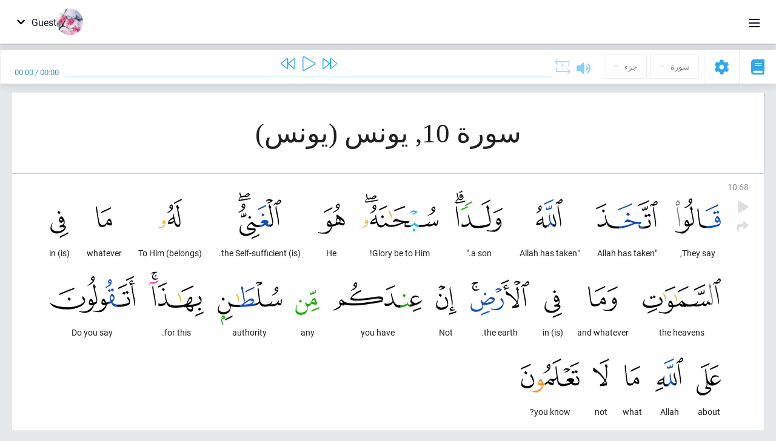

--- FILE ---
content_type: text/html; charset=UTF-8
request_url: https://ar.quranacademy.org/quran/10:68
body_size: 7483
content:
<!DOCTYPE html>
<html lang="ar" dir="rtl">
  <head>
    <meta charset="utf-8">
    <title>Surah 10 يونس. Read and listen Quran · Quran Academy</title>
    <meta name="description" content="Read and listen Quran: Arabic, translation, word-by-word translation, and interpretation (tafsir). Sura 10 يونس. Available translations: تفسير الجلالي...">

    <meta name="keywords" content="Read, Listen, Quran, quran.surah, quran.ayah, يونس, يونس">

    <meta http-equiv="X-UA-Compatible" content="IE=edge">
    <meta name="viewport" content="width=device-width, initial-scale=1, user-scalable=no">


<script>
    window.Loader = new function () {
        var self = this

        this.onFullLoadFirstCallbacks = [];
        this.onFullLoadCallbacks = [];

        this.isLoaded = false;

        this.loadedStylesheets = [];

        function runCallbacks(callbacks) {
            var errors = [];

            callbacks.map(function (callback) {
                try {
                    callback();
                } catch (e) {
                    errors.push(e);
                }
            });

            return errors
        }

        this.onFullLoad = function(callback) {
            if (this.isLoaded) {
                callback();
            } else {
                this.onFullLoadCallbacks.push(callback);
            }
        };

        this.onFullLoadFirst = function(callback) {
            if (this.isLoaded) {
                callback();
            } else {
                this.onFullLoadFirstCallbacks.push(callback);
            }
        };

        this.loaded = function () {
            const firstCallbackErrors = runCallbacks(this.onFullLoadFirstCallbacks);
            const callbackErrors = runCallbacks(this.onFullLoadCallbacks);

            this.isLoaded = true;

            firstCallbackErrors.map(function (e) {
                throw e;
            });

            callbackErrors.map(function (e) {
                throw e;
            });
        };
    };
</script><link rel="shortcut icon" href="/favicons/favicon.ico" type="image/x-icon">
<link rel="icon" type="image/png" href="/favicons/favicon-32x32.png" sizes="32x32">
<link rel="icon" type="image/png" href="/favicons/android-chrome-192x192.png" sizes="192x192">
<link rel="icon" type="image/png" href="/favicons/favicon-96x96.png" sizes="96x96">
<link rel="icon" type="image/png" href="/favicons/favicon-16x16.png" sizes="16x16">
<link rel="apple-touch-icon" sizes="57x57" href="/favicons/apple-touch-icon-57x57.png">
<link rel="apple-touch-icon" sizes="60x60" href="/favicons/apple-touch-icon-60x60.png">
<link rel="apple-touch-icon" sizes="72x72" href="/favicons/apple-touch-icon-72x72.png">
<link rel="apple-touch-icon" sizes="76x76" href="/favicons/apple-touch-icon-76x76.png">
<link rel="apple-touch-icon" sizes="114x114" href="/favicons/apple-touch-icon-114x114.png">
<link rel="apple-touch-icon" sizes="120x120" href="/favicons/apple-touch-icon-120x120.png">
<link rel="apple-touch-icon" sizes="144x144" href="/favicons/apple-touch-icon-144x144.png">
<link rel="apple-touch-icon" sizes="152x152" href="/favicons/apple-touch-icon-152x152.png">
<link rel="apple-touch-icon" sizes="180x180" href="/favicons/apple-touch-icon-180x180.png">
<link rel="manifest" href="/favicons/manifest.json">
<meta name="msapplication-TileColor" content="#5e1596">
<meta name="msapplication-TileImage" content="/favicons/mstile-144x144.png">
<meta name="msapplication-config" content="/favicons/browserconfig.xml">
<meta name="theme-color" content="#ffffff"><link rel="stylesheet" href="https://use.typekit.net/srz0rtf.css">

<link href="/compiled/browser/app.6a5c3dc06d11913ad7bb.css" rel="stylesheet" type="text/css" />
<script type="application/ld+json">
{
  "@context" : "http://schema.org",
  "@type" : "Organization",
  "name" : "Quran Academy",
  "url" : "https://ar.quranacademy.org",
  "description": "يمكنك تعلم الكتاب الكريم واللغة العربية في أكاديمية القرآن من أي مستوى شئت. الملايين من الناس في العالم شرعوا في حفظ القرآن الكريم. فتعلم وتبادل المعرفة! وباستخدام مجموعة متنوعة من تقنيات التدريس الحديثة, يمكنك أن تتعلم قراءة القرآن ، وقواعد اللغة العربية ، وأن تحصل على معرفة شاملة عن مكونات رئيسية لآخر الكتب السماوية.",
  "sameAs" : [
    "https://www.facebook.com/quranacademy",
    "https://twitter.com/quranacademy",
    "https://plus.google.com/u/0/+HolyQuranAcademy",
    "https://www.instagram.com/holyquranacademy",
    "https://www.youtube.com/holyquranacademy",
    "https://www.linkedin.com/company/quranacademy",
    "https://www.pinterest.com/holyquranworld",
    "https://soundcloud.com/quranacademy",
    "https://quranacademy.tumblr.com",
    "https://github.com/quranacademy",
    "https://vk.com/quranacademy",
    "https://medium.com/@quranacademy",
    "https://ok.ru/quranacademy",
    "https://telegram.me/quranacademy",
    "https://www.flickr.com/photos/quranacademy",
    "https://vk.com/holyquranworld"
  ]
}
</script>


<meta name="dmca-site-verification" content="Vm9wZzUwakRTT2gveVZkRVBYNWpyR2lDc1pWWWV5MXRkSFl3czBUKzJsND01" />



  </head>
  <body class="rtl-mode"><div id="react-module-696b04920d430" class=" react-module-header"></div>
            <script>
                Loader.onFullLoadFirst(function () {
                    mountReactComponent('react-module-696b04920d430', 'header', {"navigationMenuActiveItemCode":"quran","encyclopediaAvailable":false,"str":{"adminPanel":"\u0644\u0648\u062d\u0629 \u0627\u0644\u0627\u062f\u0627\u0631\u0629","bookmarks":"Bookmarks","encyclopedia":"\u0627\u0644\u0645\u0648\u0633\u0648\u0639\u0629","guest":"Guest","help":"Help","interactiveLessons":"Interactive Lessons","logIn":"\u062f\u062e\u0648\u0644","logOut":"Exit","memorization":"Quran memorization","profile":"\u0627\u0644\u0645\u0644\u0641 \u0627\u0644\u0634\u062e\u0635\u064a","quran":"Quran","settings":"\u0625\u0639\u062f\u0627\u062f\u0627\u062a","siteSections":"Site sections"},"urls":{"adminPanel":"https:\/\/ar.quranacademy.org\/admin","encyclopedia":"https:\/\/ar.quranacademy.org\/encyclopedia","helpCenter":"https:\/\/ar.quranacademy.org\/help","interactiveLessons":"https:\/\/ar.quranacademy.org\/courses","login":"https:\/\/ar.quranacademy.org\/login","memorization":"https:\/\/ar.quranacademy.org\/memorization","profile":"https:\/\/ar.quranacademy.org\/profile","quran":"https:\/\/ar.quranacademy.org\/quran","settings":"https:\/\/ar.quranacademy.org\/profile\/settings\/personal-information"}}, 'render', true)
                });
            </script>
        
    <div id="content">
<div class="page-container"><div id="react-module-696b04920b474" class=" react-module-quran"></div>
            <script>
                Loader.onFullLoadFirst(function () {
                    mountReactComponent('react-module-696b04920b474', 'quran', {"displayMode":"ayah","currentSuraNum":10,"currentSura":{"id":10,"basmala":true,"type_id":1,"ayats_count":109,"juz_num":11,"juz_page":4,"hizb_num":21,"hizb_page":4,"rub_num":83,"ayat_begin_id":1365,"ayat_end_id":1473,"number":10,"arabic_name":"\u064a\u0648\u0646\u0633","text":{"id":342,"name":"\u064a\u0648\u0646\u0633","sura_id":10,"language_id":3,"transliteration":"\u064a\u0648\u0646\u0633","about_markdown":"","about_html":""}},"basmalaAyat":{"id":1,"surahNumber":1,"juzNumber":1,"number":1,"sajdah":false,"wordGroups":[{"id":2050266,"ayahId":1,"surahNumber":1,"ayahNumber":1,"index":0,"text":"In (the) name","words":[{"id":1,"surahNumber":1,"ayahNumber":1,"order":1,"hasOwnImage":true,"imageWidth":88,"imageHeight":100,"text":"In (the) name"}],"isLastWordGroupOfAyah":false},{"id":2050267,"ayahId":1,"surahNumber":1,"ayahNumber":1,"index":1,"text":"(of) Allah,","words":[{"id":2,"surahNumber":1,"ayahNumber":1,"order":2,"hasOwnImage":true,"imageWidth":40,"imageHeight":100,"text":"(of) Allah,"}],"isLastWordGroupOfAyah":false},{"id":2050268,"ayahId":1,"surahNumber":1,"ayahNumber":1,"index":2,"text":"the Most Gracious,","words":[{"id":3,"surahNumber":1,"ayahNumber":1,"order":3,"hasOwnImage":true,"imageWidth":131,"imageHeight":100,"text":"the Most Gracious,"}],"isLastWordGroupOfAyah":false},{"id":2050269,"ayahId":1,"surahNumber":1,"ayahNumber":1,"index":3,"text":"the Most Merciful.","words":[{"id":4,"surahNumber":1,"ayahNumber":1,"order":4,"hasOwnImage":true,"imageWidth":92,"imageHeight":100,"text":"the Most Merciful."}],"isLastWordGroupOfAyah":true}]},"ayats":[{"id":1432,"surahNumber":10,"juzNumber":11,"number":68,"sajdah":false,"wordGroups":[{"id":2077729,"ayahId":1432,"surahNumber":10,"ayahNumber":68,"index":0,"text":"They say,","words":[{"id":27464,"surahNumber":10,"ayahNumber":68,"order":1,"hasOwnImage":true,"imageWidth":76,"imageHeight":100,"text":"They say,"}],"isLastWordGroupOfAyah":false},{"id":2077730,"ayahId":1432,"surahNumber":10,"ayahNumber":68,"index":1,"text":"\"Allah has taken","words":[{"id":27465,"surahNumber":10,"ayahNumber":68,"order":2,"hasOwnImage":true,"imageWidth":102,"imageHeight":100,"text":"\"Allah has taken"}],"isLastWordGroupOfAyah":false},{"id":2077731,"ayahId":1432,"surahNumber":10,"ayahNumber":68,"index":2,"text":"\"Allah has taken","words":[{"id":27466,"surahNumber":10,"ayahNumber":68,"order":3,"hasOwnImage":true,"imageWidth":44,"imageHeight":100,"text":"\"Allah has taken"}],"isLastWordGroupOfAyah":false},{"id":2077732,"ayahId":1432,"surahNumber":10,"ayahNumber":68,"index":3,"text":"a son.\"","words":[{"id":27467,"surahNumber":10,"ayahNumber":68,"order":4,"hasOwnImage":true,"imageWidth":78,"imageHeight":100,"text":"a son.\""}],"isLastWordGroupOfAyah":false},{"id":2077733,"ayahId":1432,"surahNumber":10,"ayahNumber":68,"index":4,"text":"Glory be to Him!","words":[{"id":27468,"surahNumber":10,"ayahNumber":68,"order":5,"hasOwnImage":true,"imageWidth":127,"imageHeight":100,"text":"Glory be to Him!"}],"isLastWordGroupOfAyah":false},{"id":2077734,"ayahId":1432,"surahNumber":10,"ayahNumber":68,"index":5,"text":"He","words":[{"id":27469,"surahNumber":10,"ayahNumber":68,"order":6,"hasOwnImage":true,"imageWidth":45,"imageHeight":100,"text":"He"}],"isLastWordGroupOfAyah":false},{"id":2077735,"ayahId":1432,"surahNumber":10,"ayahNumber":68,"index":6,"text":"(is) the Self-sufficient.","words":[{"id":27470,"surahNumber":10,"ayahNumber":68,"order":7,"hasOwnImage":true,"imageWidth":71,"imageHeight":100,"text":"(is) the Self-sufficient."}],"isLastWordGroupOfAyah":false},{"id":2077736,"ayahId":1432,"surahNumber":10,"ayahNumber":68,"index":7,"text":"To Him (belongs)","words":[{"id":27471,"surahNumber":10,"ayahNumber":68,"order":8,"hasOwnImage":true,"imageWidth":39,"imageHeight":100,"text":"To Him (belongs)"}],"isLastWordGroupOfAyah":false},{"id":2077737,"ayahId":1432,"surahNumber":10,"ayahNumber":68,"index":8,"text":"whatever","words":[{"id":27472,"surahNumber":10,"ayahNumber":68,"order":9,"hasOwnImage":true,"imageWidth":27,"imageHeight":100,"text":"whatever"}],"isLastWordGroupOfAyah":false},{"id":2077738,"ayahId":1432,"surahNumber":10,"ayahNumber":68,"index":9,"text":"(is) in","words":[{"id":27473,"surahNumber":10,"ayahNumber":68,"order":10,"hasOwnImage":true,"imageWidth":30,"imageHeight":100,"text":"(is) in"}],"isLastWordGroupOfAyah":false},{"id":2077739,"ayahId":1432,"surahNumber":10,"ayahNumber":68,"index":10,"text":"the heavens","words":[{"id":27474,"surahNumber":10,"ayahNumber":68,"order":11,"hasOwnImage":true,"imageWidth":129,"imageHeight":100,"text":"the heavens"}],"isLastWordGroupOfAyah":false},{"id":2077740,"ayahId":1432,"surahNumber":10,"ayahNumber":68,"index":11,"text":"and whatever","words":[{"id":27475,"surahNumber":10,"ayahNumber":68,"order":12,"hasOwnImage":true,"imageWidth":49,"imageHeight":100,"text":"and whatever"}],"isLastWordGroupOfAyah":false},{"id":2077741,"ayahId":1432,"surahNumber":10,"ayahNumber":68,"index":12,"text":"(is) in","words":[{"id":27476,"surahNumber":10,"ayahNumber":68,"order":13,"hasOwnImage":true,"imageWidth":29,"imageHeight":100,"text":"(is) in"}],"isLastWordGroupOfAyah":false},{"id":2077742,"ayahId":1432,"surahNumber":10,"ayahNumber":68,"index":13,"text":"the earth.","words":[{"id":27477,"surahNumber":10,"ayahNumber":68,"order":14,"hasOwnImage":true,"imageWidth":97,"imageHeight":100,"text":"the earth."}],"isLastWordGroupOfAyah":false},{"id":2077743,"ayahId":1432,"surahNumber":10,"ayahNumber":68,"index":14,"text":"Not","words":[{"id":27478,"surahNumber":10,"ayahNumber":68,"order":15,"hasOwnImage":true,"imageWidth":34,"imageHeight":100,"text":"Not"}],"isLastWordGroupOfAyah":false},{"id":2077744,"ayahId":1432,"surahNumber":10,"ayahNumber":68,"index":15,"text":"you have","words":[{"id":27479,"surahNumber":10,"ayahNumber":68,"order":16,"hasOwnImage":true,"imageWidth":146,"imageHeight":100,"text":"you have"}],"isLastWordGroupOfAyah":false},{"id":2077745,"ayahId":1432,"surahNumber":10,"ayahNumber":68,"index":16,"text":"any","words":[{"id":27480,"surahNumber":10,"ayahNumber":68,"order":17,"hasOwnImage":true,"imageWidth":40,"imageHeight":100,"text":"any"}],"isLastWordGroupOfAyah":false},{"id":2077746,"ayahId":1432,"surahNumber":10,"ayahNumber":68,"index":17,"text":"authority","words":[{"id":27481,"surahNumber":10,"ayahNumber":68,"order":18,"hasOwnImage":true,"imageWidth":106,"imageHeight":100,"text":"authority"}],"isLastWordGroupOfAyah":false},{"id":2077747,"ayahId":1432,"surahNumber":10,"ayahNumber":68,"index":18,"text":"for this.","words":[{"id":27482,"surahNumber":10,"ayahNumber":68,"order":19,"hasOwnImage":true,"imageWidth":90,"imageHeight":100,"text":"for this."}],"isLastWordGroupOfAyah":false},{"id":2077748,"ayahId":1432,"surahNumber":10,"ayahNumber":68,"index":19,"text":"Do you say","words":[{"id":27483,"surahNumber":10,"ayahNumber":68,"order":20,"hasOwnImage":true,"imageWidth":142,"imageHeight":100,"text":"Do you say"}],"isLastWordGroupOfAyah":false},{"id":2077749,"ayahId":1432,"surahNumber":10,"ayahNumber":68,"index":20,"text":"about","words":[{"id":27484,"surahNumber":10,"ayahNumber":68,"order":21,"hasOwnImage":true,"imageWidth":40,"imageHeight":100,"text":"about"}],"isLastWordGroupOfAyah":false},{"id":2077750,"ayahId":1432,"surahNumber":10,"ayahNumber":68,"index":21,"text":"Allah","words":[{"id":27485,"surahNumber":10,"ayahNumber":68,"order":22,"hasOwnImage":true,"imageWidth":46,"imageHeight":100,"text":"Allah"}],"isLastWordGroupOfAyah":false},{"id":2077751,"ayahId":1432,"surahNumber":10,"ayahNumber":68,"index":22,"text":"what","words":[{"id":27486,"surahNumber":10,"ayahNumber":68,"order":23,"hasOwnImage":true,"imageWidth":26,"imageHeight":100,"text":"what"}],"isLastWordGroupOfAyah":false},{"id":2077752,"ayahId":1432,"surahNumber":10,"ayahNumber":68,"index":23,"text":"not","words":[{"id":27487,"surahNumber":10,"ayahNumber":68,"order":24,"hasOwnImage":true,"imageWidth":27,"imageHeight":100,"text":"not"}],"isLastWordGroupOfAyah":false},{"id":2077753,"ayahId":1432,"surahNumber":10,"ayahNumber":68,"index":24,"text":"you know?","words":[{"id":27488,"surahNumber":10,"ayahNumber":68,"order":25,"hasOwnImage":true,"imageWidth":97,"imageHeight":100,"text":"you know?"}],"isLastWordGroupOfAyah":true}]}],"bookmarks":[],"currentJuzNum":11,"pageCount":null,"currentPage":null,"ayatsPerPage":null,"mushafPageNumber":216,"customTranslationIds":null,"currentRecitation":{"urlMask":"https:\/\/quran-audio.quranacademy.org\/by-ayah\/Mishari_Rashid_Al-Afasy_128kbps\/{sura}\/{ayat}.mp3","padZeros":true},"str":{"autoScrollDuringPlayback":"Auto scroll during playback","ayat":"\u0622\u064a\u0629","commonSettings":"Common","continuousReading":"\u0642\u0631\u0627\u0621\u0629 \u0645\u0633\u062a\u0645\u0631\u0629","copiedToClipboard":"Link Copied to Clipboard","error":"Error","errorLoadingPage":"Error loading page","juz":"\u062c\u0632\u0621","reciter":"Reciter","searchPlaceholder":"Search...","select":"Select","sura":"\u0633\u0648\u0631\u0629","tajweedRulesHighlighting":"Tajweed highlighting","translationsAndTafseers":"Translations and tafseers","quran":"\u0627\u0644\u0642\u0631\u0622\u0646 \u0627\u0644\u0643\u0631\u064a\u0645","withWordsHighlighting":"With words highlighting","wordByWordTranslation":"\u0627\u0644\u062a\u0631\u062c\u0645\u0629 \u0648\u0641\u0642\u0627 \u0644\u0644\u0643\u0644\u0645\u0627\u062a","wordByWordTranslationLanguage":"Word by word translation language"}}, 'render', false)
                });
            </script>
        
</div>

<script>
    var metaViewPort = document.querySelector('meta[name="viewport"]')

            metaViewPort.setAttribute('content', 'width=device-width, initial-scale=1, user-scalable=no')
    </script>

    </div><div id="react-module-696b04920d512" class=" react-module-whats-new-alert"></div>
            <script>
                Loader.onFullLoadFirst(function () {
                    mountReactComponent('react-module-696b04920d512', 'whats-new-alert', {"str":{"whatsNew":"What's new?"},"apiUrls":{"getUpdates":"https:\/\/ar.quranacademy.org\/whats-new\/updates"}}, 'render', false)
                });
            </script>
        <div id="react-module-696b04920e930" class=" react-module-footer"></div>
            <script>
                Loader.onFullLoadFirst(function () {
                    mountReactComponent('react-module-696b04920e930', 'footer', {"androidAppLink":"https:\/\/play.google.com\/store\/apps\/details?id=org.quranacademy.quran","helpCenterAvailable":true,"iosAppLink":"https:\/\/apps.apple.com\/ru\/app\/quran-academy-reader\/id1481765206","str":{"aboutProject":"\u0639\u0646 \u0627\u0644\u0645\u0634\u0631\u0648\u0639","blog":"\u0645\u062f\u0648\u0651\u0646\u0647","contacts":"Contacts","contribute":"Make a contribution","currentFeatures":"\u0627\u0644\u0627\u0645\u0643\u0627\u0646\u064a\u0627\u062a \u0627\u0644\u062d\u0627\u0644\u064a\u0629","followUsInSocialMedia":"Follow us on social media","helpCenter":"Help center","mobileApp":"Mobile App","ourPartners":"Our partners","partnersWidget":"\u0627\u0644\u0642\u0637\u0639\u0629 \u0644\u0644\u0634\u0631\u0643\u0627\u0621","privacyPolicy":"Privacy policy","radio":"\u0631\u0627\u062f\u064a\u0648","support":"\u0631\u062f\u0648\u062f \u0627\u0644\u0641\u0639\u0644 \u0648\u0627\u0644\u0627\u0642\u062a\u0631\u0627\u062d\u0627\u062a","termsOfUse":"\u0634\u0631\u0648\u0637 \u0627\u0644\u0627\u0633\u062a\u062e\u062f\u0627\u0645"},"urls":{"privacyPolicy":"https:\/\/ar.quranacademy.org\/page\/1-privacy_policy","termsOfUse":"https:\/\/ar.quranacademy.org\/page\/2-terms_of_use"}}, 'render', true)
                });
            </script>
        <div id="react-module-696b04920e953" class=" react-module-toastify"></div>
            <script>
                Loader.onFullLoadFirst(function () {
                    mountReactComponent('react-module-696b04920e953', 'toastify', {"keepMounted":true}, 'render', false)
                });
            </script>
        <script src="https://ar.quranacademy.org/ui-strings/ar?1746213714"></script>

    <script>
        ENV = {"avatarDimensions":[200,100,50],"appVersion":"062e8d11e8d8af2fe39585b2ba4e4927554168f8","csrfToken":"KZOXm8kM5GxbzL0GxACPeO1eCtJ3coA4Hh8wRdsg","currentLanguage":{"id":3,"code":"ar","active":true,"is_default":false,"locale":"ar_EG","yandex_language_id":2,"is_rtl":true,"fallback_language_id":2,"level":3,"code_iso1":"ar","code_iso3":"ara","original_name":"\u0627\u0644\u0639\u0631\u0628\u064a\u0629"},"debug":false,"domain":"quranacademy.org","environment":"production","isGuest":true,"languages":[{"id":53,"code":"bg","scriptDirection":"ltr","name":"\u0627\u0627\u0644\u0628\u0644\u063a\u0627\u0631\u064a\u0629","originalName":"\u0411\u044a\u043b\u0433\u0430\u0440\u0441\u043a\u0438","fallbackLanguageId":1},{"id":4,"code":"az","scriptDirection":"ltr","name":"\u0627\u0644\u0623\u0630\u0631\u064a\u0629","originalName":"Az\u0259rbaycan dili","fallbackLanguageId":1},{"id":59,"code":"es","scriptDirection":"ltr","name":"\u0627\u0644\u0625\u0633\u0628\u0627\u0646\u064a\u0651\u0629","originalName":"Espa\u00f1ol","fallbackLanguageId":2},{"id":45,"code":"av","scriptDirection":"ltr","name":"\u0627\u0644\u0623\u0641\u0627\u0631\u064a\u0643\u064a\u0629","originalName":"\u0410\u0432\u0430\u0440 \u043c\u0430\u0446\u0304I","fallbackLanguageId":1},{"id":61,"code":"sq","scriptDirection":"ltr","name":"\u0627\u0644\u0623\u0644\u0628\u0627\u0646\u064a\u0629","originalName":"Shqip","fallbackLanguageId":2},{"id":47,"code":"de","scriptDirection":"ltr","name":"\u0627\u0644\u0623\u0644\u0645\u0627\u0646\u064a\u0629","originalName":"Deutsch","fallbackLanguageId":2},{"id":68,"code":"am","scriptDirection":"ltr","name":"\u0627\u0644\u0623\u0645\u0647\u0631\u064a\u0629","originalName":"\u12a0\u121b\u122d\u129b","fallbackLanguageId":2},{"id":2,"code":"en","scriptDirection":"ltr","name":"\u0627\u0644\u0625\u0646\u062c\u0644\u064a\u0632\u064a\u0629","originalName":"English","fallbackLanguageId":1},{"id":44,"code":"inh","scriptDirection":"ltr","name":"\u0627\u0644\u0625\u0646\u062c\u0648\u0634\u064a\u0629","originalName":"\u0413l\u0430\u043b\u0433I\u0430\u0439","fallbackLanguageId":1},{"id":52,"code":"id","scriptDirection":"ltr","name":"\u0627\u0644\u0625\u0646\u062f\u0648\u0646\u064a\u0633\u064a\u0629","originalName":"Bahasa Indonesia","fallbackLanguageId":2},{"id":78,"code":"ur","scriptDirection":"rtl","name":"\u0627\u0644\u0623\u0648\u0631\u062f\u064a\u0629","originalName":"\u0627\u0631\u062f\u0648","fallbackLanguageId":66},{"id":39,"code":"uz","scriptDirection":"ltr","name":"\u0627\u0644\u0623\u0648\u0632\u0628\u0627\u0643\u064a\u0629","originalName":"O'zbek","fallbackLanguageId":1},{"id":58,"code":"uk","scriptDirection":"ltr","name":"\u0627\u0644\u0627\u0648\u0643\u0631\u0627\u0646\u064a\u0629","originalName":"\u0423\u043a\u0440\u0430\u0457\u043d\u0441\u044c\u043a\u0430","fallbackLanguageId":1},{"id":60,"code":"it","scriptDirection":"ltr","name":"\u0627\u0644\u0625\u064a\u0637\u0627\u0644\u064a\u0629","originalName":"Italiano","fallbackLanguageId":2},{"id":43,"code":"ba","scriptDirection":"ltr","name":"\u0627\u0644\u0628\u0627\u0634\u0643\u064a\u0631\u064a\u0629","originalName":"\u0411\u0430\u0448\u04a1\u043e\u0440\u0442","fallbackLanguageId":1},{"id":74,"code":"pt","scriptDirection":"ltr","name":"\u0627\u0644\u0628\u0631\u062a\u063a\u0627\u0644\u064a\u0629","originalName":"Portugu\u00eas","fallbackLanguageId":2},{"id":50,"code":"bn","scriptDirection":"ltr","name":"\u0627\u0644\u0628\u0646\u063a\u0627\u0644\u064a\u0629","originalName":"\u09ac\u09be\u0982\u09b2\u09be","fallbackLanguageId":2},{"id":62,"code":"bs","scriptDirection":"ltr","name":"\u0627\u0644\u0628\u0648\u0633\u0646\u064a\u0629","originalName":"Bosanski","fallbackLanguageId":2},{"id":73,"code":"pl","scriptDirection":"ltr","name":"\u0627\u0644\u0628\u0648\u0644\u0646\u062f\u064a\u0629","originalName":"Polski","fallbackLanguageId":2},{"id":49,"code":"ta","scriptDirection":"ltr","name":"\u0627\u0644\u062a\u0627\u0645\u064a\u0644\u064a\u0629","originalName":"\u0ba4\u0bae\u0bbf\u0bb4\u0bcd","fallbackLanguageId":2},{"id":77,"code":"th","scriptDirection":"ltr","name":"\u0627\u0644\u062a\u0627\u064a\u0644\u0627\u0646\u062f\u064a\u0629","originalName":"\u0e20\u0e32\u0e29\u0e32\u0e44\u0e17\u0e22","fallbackLanguageId":2},{"id":57,"code":"tt","scriptDirection":"ltr","name":"\u0627\u0644\u062a\u062a\u0627\u0631\u064a\u0629","originalName":"\u0422\u0430\u0442\u0430\u0440\u0447\u0430","fallbackLanguageId":1},{"id":6,"code":"tr","scriptDirection":"ltr","name":"\u0627\u0644\u062a\u0631\u0643\u064a\u0629","originalName":"T\u00fcrk\u00e7e","fallbackLanguageId":2},{"id":64,"code":"cs","scriptDirection":"ltr","name":"\u0627\u0644\u062a\u0634\u064a\u0643\u064a\u0629","originalName":"\u010ce\u0161tina","fallbackLanguageId":2},{"id":54,"code":"ka","scriptDirection":"ltr","name":"\u0627\u0644\u062c\u0648\u0631\u062c\u064a\u0629","originalName":"\u10e5\u10d0\u10e0\u10d7\u10e3\u10da\u10d8","fallbackLanguageId":2},{"id":1,"code":"ru","scriptDirection":"ltr","name":"\u0627\u0644\u0631\u0648\u0633\u064a\u0629","originalName":"\u0420\u0443\u0441\u0441\u043a\u0438\u0439","fallbackLanguageId":null},{"id":75,"code":"ro","scriptDirection":"ltr","name":"\u0627\u0644\u0631\u0648\u0645\u0627\u0646\u064a\u0629","originalName":"Rom\u00e2n\u0103","fallbackLanguageId":2},{"id":76,"code":"sv","scriptDirection":"ltr","name":"\u0627\u0644\u0633\u0648\u064a\u062f\u064a\u0629","originalName":"Svenska","fallbackLanguageId":2},{"id":46,"code":"ce","scriptDirection":"ltr","name":"\u0627\u0644\u0634\u064a\u0634\u0627\u0646\u064a\u0629","originalName":"\u041d\u043e\u0445\u0447\u0438\u0439","fallbackLanguageId":1},{"id":56,"code":"so","scriptDirection":"ltr","name":"\u0627\u0644\u0635\u0648\u0645\u0627\u0644\u064a\u0629","originalName":"Af-Soomaali","fallbackLanguageId":2},{"id":63,"code":"zh","scriptDirection":"ltr","name":"\u0627\u0644\u0635\u064a\u0646\u064a\u0629","originalName":"\u4e2d\u6587(\u7b80\u4f53)","fallbackLanguageId":2},{"id":5,"code":"tg","scriptDirection":"ltr","name":"\u0627\u0644\u0637\u0627\u062c\u064a\u0643\u064a\u0629","originalName":"\u0422\u043e\u04b7\u0438\u043a\u04e3","fallbackLanguageId":1},{"id":3,"code":"ar","scriptDirection":"rtl","name":"\u0627\u0644\u0639\u0631\u0628\u064a\u0629","originalName":"\u0627\u0644\u0639\u0631\u0628\u064a\u0629","fallbackLanguageId":2},{"id":41,"code":"fr","scriptDirection":"ltr","name":"\u0627\u0644\u0641\u0631\u0646\u0633\u064a\u0629","originalName":"Fran\u00e7ais","fallbackLanguageId":2},{"id":40,"code":"kk","scriptDirection":"ltr","name":"\u0627\u0644\u0643\u0627\u0632\u0627\u062e\u064a\u0629","originalName":"\u049a\u0430\u0437\u0430\u049b \u0442\u0456\u043b\u0456","fallbackLanguageId":1},{"id":69,"code":"ko","scriptDirection":"ltr","name":"\u0627\u0644\u0643\u0648\u0631\u064a\u0629","originalName":"\ud55c\uad6d\uc5b4","fallbackLanguageId":2},{"id":48,"code":"lez","scriptDirection":"ltr","name":"\u0627\u0644\u0644\u064a\u0632\u062c\u0647\u0627\u064a\u0627\u0646\u064a\u0629","originalName":"\u041b\u0435\u0437\u0433\u0438","fallbackLanguageId":1},{"id":70,"code":"ms","scriptDirection":"ltr","name":"\u0627\u0644\u0645\u0627\u0644\u064a\u0632\u064a\u0629","originalName":"Bahasa Melayu","fallbackLanguageId":2},{"id":71,"code":"no","scriptDirection":"ltr","name":"\u0627\u0644\u0646\u0631\u0648\u064a\u062c\u064a\u0629 (\u0628\u0648\u0643\u0645\u0627\u0644)","originalName":"Norsk (bokm\u00e5l)","fallbackLanguageId":2},{"id":51,"code":"ne","scriptDirection":"ltr","name":"\u0627\u0644\u0646\u064a\u0628\u0627\u0644\u064a\u0629","originalName":"\u0928\u0947\u092a\u093e\u0932\u0940","fallbackLanguageId":2},{"id":66,"code":"hi","scriptDirection":"ltr","name":"\u0627\u0644\u0647\u0646\u062f\u064a\u0629","originalName":"\u0939\u093f\u0928\u094d\u0926\u0940","fallbackLanguageId":2},{"id":55,"code":"ha","scriptDirection":"ltr","name":"\u0627\u0644\u0647\u0648\u0633\u064a\u0629","originalName":"Hausa","fallbackLanguageId":2},{"id":67,"code":"ja","scriptDirection":"ltr","name":"\u0627\u0644\u064a\u0627\u0628\u0627\u0646\u064a\u0629","originalName":"\u65e5\u672c\u8a9e","fallbackLanguageId":2},{"id":72,"code":"fa","scriptDirection":"rtl","name":"\u0641\u0627\u0631\u0633\u064a","originalName":"\u0641\u0627\u0631\u0633\u06cc\u200f","fallbackLanguageId":3},{"id":65,"code":"nl","scriptDirection":"ltr","name":"\u0647\u0648\u0644\u0646\u062f\u064a","originalName":"Nederlands","fallbackLanguageId":47},{"id":85,"code":"sw","scriptDirection":"ltr","name":"Swahili","originalName":"Kiswahili","fallbackLanguageId":2},{"id":80,"code":"el","scriptDirection":"ltr","name":"Greek","originalName":"\u0395\u03bb\u03bb\u03b7\u03bd\u03b9\u03ba\u03ac","fallbackLanguageId":2},{"id":81,"code":"he","scriptDirection":"rtl","name":"Hebrew","originalName":"\u05e2\u05d1\u05e8\u05d9\u05ea","fallbackLanguageId":2},{"id":79,"code":"kbd","scriptDirection":"ltr","name":"Kabardian-Circassian language","originalName":"\u0410\u0434\u044b\u0433\u044d\u0431\u0437\u044d","fallbackLanguageId":1},{"id":84,"code":"mo","scriptDirection":"ltr","name":"Moldovan","originalName":"Moldoveneasc\u0103","fallbackLanguageId":75},{"id":86,"code":"ug","scriptDirection":"rtl","name":"Uyghur language","originalName":"\u0626\u06c7\u064a\u063a\u06c7\u0631\u0686\u06d5","fallbackLanguageId":2},{"id":82,"code":"krc","scriptDirection":"ltr","name":"Karachay-Balkar language","originalName":"\u041a\u044a\u0430\u0440\u0430\u0447\u0430\u0439-\u043c\u0430\u043b\u043a\u044a\u0430\u0440","fallbackLanguageId":1},{"id":83,"code":"ku","scriptDirection":"ltr","name":"Kurdish","originalName":"Kurd\u00ee","fallbackLanguageId":2}],"protocol":"https","rollbarEnabled":true,"rollbarToken":"031444658e4a4040a38ef6bb27379125","settings":{"quran_app_banner_closed":false,"media_players_volume":0.7,"admin_sidebar_opened":true,"admin_selected_quran_wbw_translations":[],"quran_ayats_translations":[],"quran_word_by_word_translation_enabled":true,"quran_word_by_word_translation":12,"quran_words_continuous_reading":false,"quran_tajweed_enabled":true,"quran_auto_scroll_during_playback_enabled":false,"quran_recitation_id":14,"quran_recitation_repeat_count":1,"interactive_lessons_layout":"new","puzzle_settings":true,"puzzle_level":20,"puzzle_ayat_recitation_id":11,"puzzle_is_audio":true,"puzzle_repeat_count":1,"puzzle_repeat_interval":0,"puzzle_is_tajweed":true,"puzzle_is_translation":true,"puzzle_language_id":1,"puzzle_is_strict_mode":false,"puzzle_add_words":false},"user":null,"yandexMetrikaKey":"44763238"}

        isNodeJs = false
    </script>

    <script src="/compiled/browser/app.4b8113e5f5306e3ecc4a.js"></script>
    <script async src="/compiled/browser/react.e1fa4e13232be61691cb.chunk.js"></script>


<script>
  (function(i,s,o,g,r,a,m){i['GoogleAnalyticsObject']=r;i[r]=i[r]||function(){
  (i[r].q=i[r].q||[]).push(arguments)},i[r].l=1*new Date();a=s.createElement(o),
  m=s.getElementsByTagName(o)[0];a.async=1;a.src=g;m.parentNode.insertBefore(a,m)
  })(window,document,'script','https://www.google-analytics.com/analytics.js','ga');

  ga('create', 'UA-99896292-1', 'auto');
  ga('send', 'pageview');
  setTimeout(function(){
      ga('send', 'event', 'New Visitor', location.pathname);
  }, 15000);
</script>

<!-- Yandex.Metrika counter -->
<script type="text/javascript">
    (function (d, w, c) {
        (w[c] = w[c] || []).push(function() {
            try {
                w.yaCounter44763238 = new Ya.Metrika({
                    id:44763238,
                    clickmap:true,
                    trackLinks:true,
                    accurateTrackBounce:true,
                    webvisor:true
                });
            } catch(e) { }
        });

        var n = d.getElementsByTagName("script")[0],
            s = d.createElement("script"),
            f = function () { n.parentNode.insertBefore(s, n); };
        s.type = "text/javascript";
        s.async = true;
        s.src = "https://mc.yandex.ru/metrika/watch.js";

        if (w.opera == "[object Opera]") {
            d.addEventListener("DOMContentLoaded", f, false);
        } else { f(); }
    })(document, window, "yandex_metrika_callbacks");
</script>
<noscript><div><img src="https://mc.yandex.ru/watch/44763238" style="position:absolute; left:-9999px;" alt="" /></div></noscript>
<!-- /Yandex.Metrika counter -->



<script>
    var Tawk_API = Tawk_API || {};
    var Tawk_LoadStart = new Date();

    Loader.onFullLoad(function () {
        var s1  =document.createElement("script");
        var s0 = document.getElementsByTagName("script")[0];

        s1.async=true;
        s1.src='https://embed.tawk.to/5a564c2bd7591465c7069e5c/default';
        s1.charset='UTF-8';

        s1.setAttribute('crossorigin','*');

        s0.parentNode.insertBefore(s1,s0);
    });
</script>

<script src="https://images.dmca.com/Badges/DMCABadgeHelper.min.js"></script>
  </body>
</html>